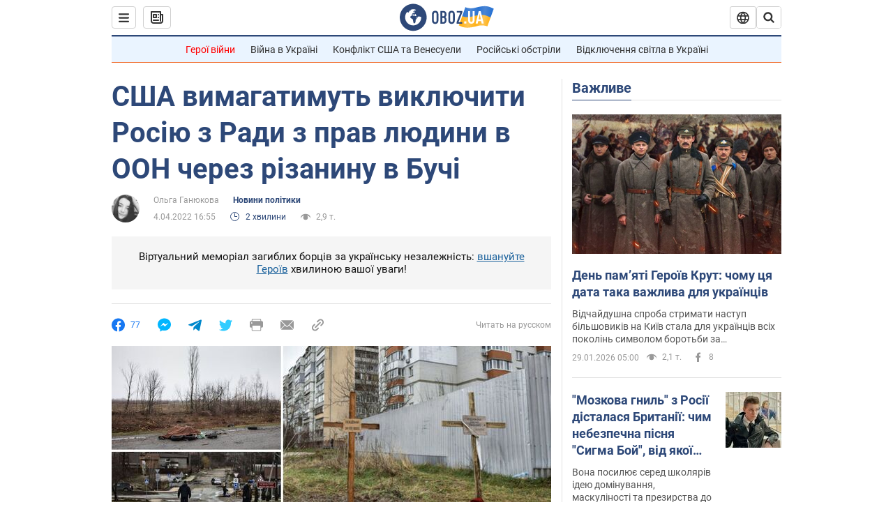

--- FILE ---
content_type: application/x-javascript; charset=utf-8
request_url: https://servicer.idealmedia.io/1418748/1?nocmp=1&sessionId=697b2a39-0c8fe&sessionPage=1&sessionNumberWeek=1&sessionNumber=1&cbuster=1769679417076575827944&pvid=fd991774-852f-4fb3-8116-010760b98126&implVersion=11&lct=1763555100&mp4=1&ap=1&consentStrLen=0&wlid=d21c5fc0-d513-4af9-8e18-fb47c9f668d7&uniqId=090ba&niet=4g&nisd=false&evt=%5B%7B%22event%22%3A1%2C%22methods%22%3A%5B1%2C2%5D%7D%2C%7B%22event%22%3A2%2C%22methods%22%3A%5B1%2C2%5D%7D%5D&pv=5&jsv=es6&dpr=1&hashCommit=cbd500eb&apt=2022-04-04T16%3A55%3A00&tfre=4165&scale_metric_1=64.00&scale_metric_2=256.00&scale_metric_3=100.00&w=0&h=1&tl=150&tlp=1&sz=0x1&szp=1&szl=1&cxurl=https%3A%2F%2Fwww.obozrevatel.com%2Fukr%2Fpolitics-news%2Fssha-vimagatimut-viklyuchiti-rosiyu-z-radi-z-prav-lyudini-v-oon-cherez-rizaninu-v-buchi.htm&ref=&lu=https%3A%2F%2Fwww.obozrevatel.com%2Fukr%2Fpolitics-news%2Fssha-vimagatimut-viklyuchiti-rosiyu-z-radi-z-prav-lyudini-v-oon-cherez-rizaninu-v-buchi.htm
body_size: 807
content:
var _mgq=_mgq||[];
_mgq.push(["IdealmediaLoadGoods1418748_090ba",[
["unian.net","11979010","1","Відома російська акторка вразила всіх заявою про українців","Тетяна зробила емоційний допис в мережі.","0","","","","JJJKmzJLa2ICcJm9XuHTcg8ES6EK6knB4aepNvm314N_IflNQAcCFUhNU-7RqfNCJP9NESf5a0MfIieRFDqB_Kldt0JdlZKDYLbkLtP-Q-XyQ13GurOATeFR9Jm0Yinv",{"i":"https://s-img.idealmedia.io/n/11979010/45x45/200x0x800x800/aHR0cDovL2ltZ2hvc3RzLmNvbS90LzIwMjYtMDEvNDI3MDI0LzlmZDJlYTUzZjZmMGFiODJjNTNiNTBkYTI1ZjRhMzJhLmpwZWc.webp?v=1769679417-jDYuFc1u8kvhFSsIJTmX213aWnXhYUewB0exXGOgI4Q","l":"https://clck.idealmedia.io/pnews/11979010/i/1298901/pp/1/1?h=JJJKmzJLa2ICcJm9XuHTcg8ES6EK6knB4aepNvm314N_IflNQAcCFUhNU-7RqfNCJP9NESf5a0MfIieRFDqB_Kldt0JdlZKDYLbkLtP-Q-XyQ13GurOATeFR9Jm0Yinv&utm_campaign=obozrevatel.com&utm_source=obozrevatel.com&utm_medium=referral&rid=0dbdf14b-fcf6-11f0-af54-d404e6f97680&tt=Direct&att=3&afrd=296&iv=11&ct=1&gdprApplies=0&muid=q0tVWQYF7aA1&st=-300&mp4=1&h2=RGCnD2pppFaSHdacZpvmnoTb7XFiyzmF87A5iRFByjsgNjusZyjGo1rMnMT1hEiOhumDt6a8mN7o5CH77ZLjIg**","adc":[],"sdl":0,"dl":"","category":"Шоу-бизнес","dbbr":0,"bbrt":0,"type":"e","media-type":"static","clicktrackers":[],"cta":"Читати далі","cdt":"","tri":"0dbe01a7-fcf6-11f0-af54-d404e6f97680","crid":"11979010"}],],
{"awc":{},"dt":"desktop","ts":"","tt":"Direct","isBot":1,"h2":"RGCnD2pppFaSHdacZpvmnoTb7XFiyzmF87A5iRFByjsgNjusZyjGo1rMnMT1hEiOhumDt6a8mN7o5CH77ZLjIg**","ats":0,"rid":"0dbdf14b-fcf6-11f0-af54-d404e6f97680","pvid":"fd991774-852f-4fb3-8116-010760b98126","iv":11,"brid":32,"muidn":"q0tVWQYF7aA1","dnt":2,"cv":2,"afrd":296,"consent":true,"adv_src_id":39175}]);
_mgqp();
